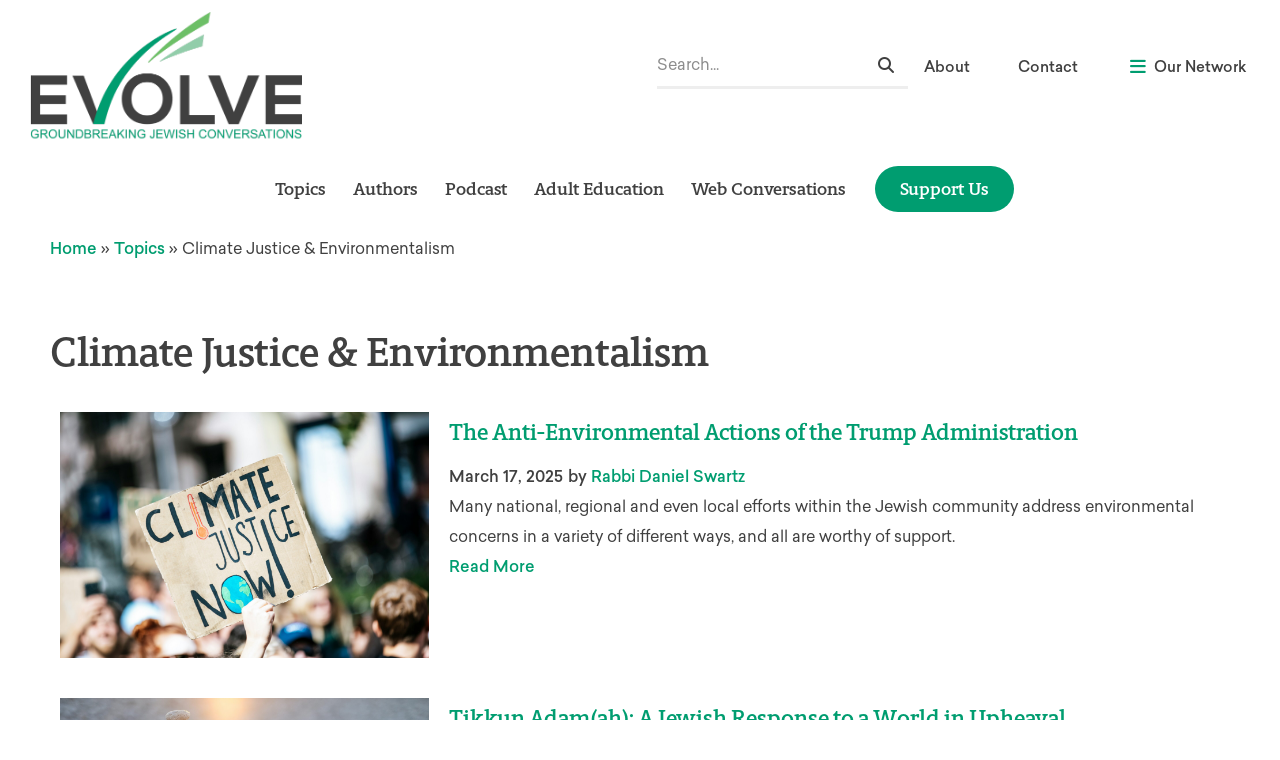

--- FILE ---
content_type: text/css
request_url: https://evolve.reconstructingjudaism.org/wp-content/uploads/sites/5/elementor/css/post-3.css?ver=1762743219
body_size: 1175
content:
.elementor-kit-3{--e-global-color-primary:#404040;--e-global-color-secondary:#009D70;--e-global-color-text:#404040;--e-global-color-accent:#6DBF67;--e-global-color-ee83011:#FFFFFF;--e-global-color-693daab:#000000;--e-global-color-a2499a4:#EEEEEE;--e-global-typography-primary-font-family:"Berlingske Slab";--e-global-typography-primary-font-weight:bold;--e-global-typography-secondary-font-family:"Sailec";--e-global-typography-secondary-font-weight:400;--e-global-typography-text-font-family:"Sailec";--e-global-typography-text-font-size:18px;--e-global-typography-text-font-weight:500;--e-global-typography-text-line-height:1.7em;--e-global-typography-accent-font-family:"Meltow Sans";--e-global-typography-accent-font-weight:500;--e-global-typography-9ef5fcc-font-family:"Sailec";--e-global-typography-9ef5fcc-font-size:16px;--e-global-typography-9ef5fcc-font-weight:500;color:var( --e-global-color-text );font-family:var( --e-global-typography-text-font-family ), Sans-serif;font-size:var( --e-global-typography-text-font-size );font-weight:var( --e-global-typography-text-font-weight );line-height:var( --e-global-typography-text-line-height );}.elementor-kit-3 button,.elementor-kit-3 input[type="button"],.elementor-kit-3 input[type="submit"],.elementor-kit-3 .elementor-button{background-color:var( --e-global-color-secondary );font-family:var( --e-global-typography-primary-font-family ), Sans-serif;font-weight:var( --e-global-typography-primary-font-weight );color:var( --e-global-color-ee83011 );border-style:solid;border-width:0px 0px 0px 0px;border-radius:48px 48px 48px 48px;}.elementor-kit-3 button:hover,.elementor-kit-3 button:focus,.elementor-kit-3 input[type="button"]:hover,.elementor-kit-3 input[type="button"]:focus,.elementor-kit-3 input[type="submit"]:hover,.elementor-kit-3 input[type="submit"]:focus,.elementor-kit-3 .elementor-button:hover,.elementor-kit-3 .elementor-button:focus{background-color:var( --e-global-color-accent );color:var( --e-global-color-ee83011 );}.elementor-kit-3 e-page-transition{background-color:#FFBC7D;}.elementor-kit-3 p{margin-bottom:1em;}.elementor-kit-3 a{color:var( --e-global-color-secondary );font-weight:600;}.elementor-kit-3 a:hover{color:var( --e-global-color-accent );}.elementor-kit-3 h1{color:var( --e-global-color-text );font-family:var( --e-global-typography-primary-font-family ), Sans-serif;font-weight:var( --e-global-typography-primary-font-weight );}.elementor-kit-3 h2{color:var( --e-global-color-text );font-family:var( --e-global-typography-primary-font-family ), Sans-serif;font-weight:var( --e-global-typography-primary-font-weight );}.elementor-kit-3 h3{color:var( --e-global-color-text );font-family:"Berlingske Slab", Sans-serif;font-size:1.4rem;font-weight:bold;}.elementor-kit-3 h4{color:var( --e-global-color-text );}.elementor-kit-3 label{font-family:var( --e-global-typography-text-font-family ), Sans-serif;font-size:var( --e-global-typography-text-font-size );font-weight:var( --e-global-typography-text-font-weight );line-height:var( --e-global-typography-text-line-height );}.elementor-section.elementor-section-boxed > .elementor-container{max-width:1200px;}.e-con{--container-max-width:1200px;}.elementor-widget:not(:last-child){margin-block-end:20px;}.elementor-element{--widgets-spacing:20px 20px;--widgets-spacing-row:20px;--widgets-spacing-column:20px;}{}h1.entry-title{display:var(--page-title-display);}.site-header .site-branding{flex-direction:column;align-items:stretch;}.site-header{padding-inline-end:0px;padding-inline-start:0px;}.site-footer .site-branding{flex-direction:column;align-items:stretch;}@media(max-width:1024px){.elementor-kit-3{--e-global-typography-text-font-size:17px;font-size:var( --e-global-typography-text-font-size );line-height:var( --e-global-typography-text-line-height );}.elementor-kit-3 label{font-size:var( --e-global-typography-text-font-size );line-height:var( --e-global-typography-text-line-height );}.elementor-section.elementor-section-boxed > .elementor-container{max-width:1024px;}.e-con{--container-max-width:1024px;}}@media(max-width:767px){.elementor-kit-3{--e-global-typography-text-font-size:16px;font-size:var( --e-global-typography-text-font-size );line-height:var( --e-global-typography-text-line-height );}.elementor-kit-3 label{font-size:var( --e-global-typography-text-font-size );line-height:var( --e-global-typography-text-line-height );}.elementor-section.elementor-section-boxed > .elementor-container{max-width:767px;}.e-con{--container-max-width:767px;}}/* Start custom CSS */.wp-block-file__button {
    background: var(--e-global-color-secondary);
    color: #fff !important;
}/* End custom CSS */
/* Start Custom Fonts CSS */@font-face {
	font-family: 'Berlingske Slab';
	font-style: normal;
	font-weight: bold;
	font-display: auto;
	src: url('https://www.reconstructingjudaism.org/wp-content/uploads/2022/03/Berlingske-DemiBold-008732-c4558c2da9c33cbbb21469ffb096d02b9a85d964.woff') format('woff');
}
@font-face {
	font-family: 'Berlingske Slab';
	font-style: italic;
	font-weight: bold;
	font-display: auto;
	src: url('https://www.reconstructingjudaism.org/wp-content/uploads/2022/03/Berlingske-DemiBold-Italic-008733-62dcd7ff09b7dc1d39e8eb147bd00ba1a97c93a4.woff') format('woff');
}
@font-face {
	font-family: 'Berlingske Slab';
	font-style: normal;
	font-weight: normal;
	font-display: auto;
	src: url('https://www.reconstructingjudaism.org/wp-content/uploads/2022/03/Berlingske-008741-f40037dd867701f77d2695cb94b99840e14f96a3.woff') format('woff');
}
@font-face {
	font-family: 'Berlingske Slab';
	font-style: italic;
	font-weight: normal;
	font-display: auto;
	src: url('https://www.reconstructingjudaism.org/wp-content/uploads/2022/03/Berlingske-Italic-008734-b7ca3168c071173c03a57f0a4806d10ed045319a.woff') format('woff');
}
/* End Custom Fonts CSS */
/* Start Custom Fonts CSS */@font-face {
	font-family: 'Sailec';
	font-style: normal;
	font-weight: 500;
	font-display: auto;
	src: url('https://www.reconstructingjudaism.org/wp-content/uploads/2022/03/Sailec-Regular.woff') format('woff'),
		url('https://www.reconstructingjudaism.org/wp-content/uploads/2022/03/Sailec-Regular.ttf') format('truetype');
}
@font-face {
	font-family: 'Sailec';
	font-style: italic;
	font-weight: 500;
	font-display: auto;
	src: url('https://www.reconstructingjudaism.org/wp-content/uploads/2022/03/Sailec-Regular-Italic.woff') format('woff'),
		url('https://www.reconstructingjudaism.org/wp-content/uploads/2022/03/Sailec-Regular-Italic.ttf') format('truetype');
}
@font-face {
	font-family: 'Sailec';
	font-style: normal;
	font-weight: 600;
	font-display: auto;
	src: url('https://www.reconstructingjudaism.org/wp-content/uploads/2022/03/Sailec-Medium.woff') format('woff'),
		url('https://www.reconstructingjudaism.org/wp-content/uploads/2022/03/Sailec-Medium.ttf') format('truetype');
}
@font-face {
	font-family: 'Sailec';
	font-style: italic;
	font-weight: 600;
	font-display: auto;
	src: url('https://www.reconstructingjudaism.org/wp-content/uploads/2022/03/Sailec-Medium-Italic.woff') format('woff'),
		url('https://www.reconstructingjudaism.org/wp-content/uploads/2022/03/Sailec-Medium-Italic.ttf') format('truetype');
}
@font-face {
	font-family: 'Sailec';
	font-style: normal;
	font-weight: 700;
	font-display: auto;
	src: url('https://www.reconstructingjudaism.org/wp-content/uploads/2022/03/Sailec-Bold.woff') format('woff'),
		url('https://www.reconstructingjudaism.org/wp-content/uploads/2022/03/Sailec-Bold.ttf') format('truetype');
}
@font-face {
	font-family: 'Sailec';
	font-style: italic;
	font-weight: 700;
	font-display: auto;
	src: url('https://www.reconstructingjudaism.org/wp-content/uploads/2022/03/Sailec-Bold-Italic.woff') format('woff'),
		url('https://www.reconstructingjudaism.org/wp-content/uploads/2022/03/Sailec-Bold-Italic.ttf') format('truetype');
}
@font-face {
	font-family: 'Sailec';
	font-style: normal;
	font-weight: 400;
	font-display: auto;
	src: url('https://www.reconstructingjudaism.org/wp-content/uploads/2022/03/Sailec-Light.woff') format('woff'),
		url('https://www.reconstructingjudaism.org/wp-content/uploads/2022/03/Sailec-Light.ttf') format('truetype');
}
@font-face {
	font-family: 'Sailec';
	font-style: italic;
	font-weight: 400;
	font-display: auto;
	src: url('https://www.reconstructingjudaism.org/wp-content/uploads/2022/03/Sailec-Light-Italic.woff') format('woff'),
		url('https://www.reconstructingjudaism.org/wp-content/uploads/2022/03/Sailec-Light-Italic.ttf') format('truetype');
}
/* End Custom Fonts CSS */
/* Start Custom Fonts CSS */@font-face {
	font-family: 'Meltow Sans';
	font-style: normal;
	font-weight: normal;
	font-display: auto;
	src: url('https://www.reconstructingjudaism.org/wp-content/uploads/2022/05/meltow-san-300-regular.ttf') format('truetype');
}
/* End Custom Fonts CSS */

--- FILE ---
content_type: text/css
request_url: https://evolve.reconstructingjudaism.org/wp-content/uploads/sites/5/elementor/css/post-1272.css?ver=1762743219
body_size: 2639
content:
.elementor-1272 .elementor-element.elementor-element-283d4193 > .elementor-container > .elementor-column > .elementor-widget-wrap{align-content:flex-start;align-items:flex-start;}.elementor-1272 .elementor-element.elementor-element-283d4193{padding:12px 30px 12px 30px;}.elementor-bc-flex-widget .elementor-1272 .elementor-element.elementor-element-b641ee7.elementor-column .elementor-widget-wrap{align-items:flex-start;}.elementor-1272 .elementor-element.elementor-element-b641ee7.elementor-column.elementor-element[data-element_type="column"] > .elementor-widget-wrap.elementor-element-populated{align-content:flex-start;align-items:flex-start;}.elementor-1272 .elementor-element.elementor-element-6a6758cc{text-align:left;}.elementor-1272 .elementor-element.elementor-element-6a6758cc img{height:130px;}.elementor-bc-flex-widget .elementor-1272 .elementor-element.elementor-element-4bcd4e7b.elementor-column .elementor-widget-wrap{align-items:center;}.elementor-1272 .elementor-element.elementor-element-4bcd4e7b.elementor-column.elementor-element[data-element_type="column"] > .elementor-widget-wrap.elementor-element-populated{align-content:center;align-items:center;}.elementor-1272 .elementor-element.elementor-element-4bcd4e7b.elementor-column > .elementor-widget-wrap{justify-content:flex-end;}.elementor-1272 .elementor-element.elementor-element-7aa7ceef > .elementor-container > .elementor-column > .elementor-widget-wrap{align-content:center;align-items:center;}.elementor-1272 .elementor-element.elementor-element-7aa7ceef{margin-top:10px;margin-bottom:30px;}.elementor-1272 .elementor-element.elementor-element-948267f > .elementor-widget-container{margin:0px 0px 0px 0px;padding:0px 0px 0px 0px;}.elementor-1272 .elementor-element.elementor-element-948267f .elementor-search-form__container{min-height:44px;}.elementor-1272 .elementor-element.elementor-element-948267f .elementor-search-form__submit{min-width:44px;--e-search-form-submit-text-color:var( --e-global-color-primary );background-color:var( --e-global-color-ee83011 );}body:not(.rtl) .elementor-1272 .elementor-element.elementor-element-948267f .elementor-search-form__icon{padding-left:calc(44px / 3);}body.rtl .elementor-1272 .elementor-element.elementor-element-948267f .elementor-search-form__icon{padding-right:calc(44px / 3);}.elementor-1272 .elementor-element.elementor-element-948267f .elementor-search-form__input, .elementor-1272 .elementor-element.elementor-element-948267f.elementor-search-form--button-type-text .elementor-search-form__submit{padding-left:calc(44px / 3);padding-right:calc(44px / 3);}.elementor-1272 .elementor-element.elementor-element-948267f input[type="search"].elementor-search-form__input{font-family:var( --e-global-typography-9ef5fcc-font-family ), Sans-serif;font-size:var( --e-global-typography-9ef5fcc-font-size );font-weight:var( --e-global-typography-9ef5fcc-font-weight );}.elementor-1272 .elementor-element.elementor-element-948267f .elementor-search-form__input,
					.elementor-1272 .elementor-element.elementor-element-948267f .elementor-search-form__icon,
					.elementor-1272 .elementor-element.elementor-element-948267f .elementor-lightbox .dialog-lightbox-close-button,
					.elementor-1272 .elementor-element.elementor-element-948267f .elementor-lightbox .dialog-lightbox-close-button:hover,
					.elementor-1272 .elementor-element.elementor-element-948267f.elementor-search-form--skin-full_screen input[type="search"].elementor-search-form__input{color:var( --e-global-color-text );fill:var( --e-global-color-text );}.elementor-1272 .elementor-element.elementor-element-948267f:not(.elementor-search-form--skin-full_screen) .elementor-search-form__container{background-color:var( --e-global-color-ee83011 );border-color:#EEEEEE;border-width:0px 0px 3px 0px;border-radius:0px;}.elementor-1272 .elementor-element.elementor-element-948267f.elementor-search-form--skin-full_screen input[type="search"].elementor-search-form__input{background-color:var( --e-global-color-ee83011 );border-color:#EEEEEE;border-width:0px 0px 3px 0px;border-radius:0px;}.elementor-1272 .elementor-element.elementor-element-948267f:not(.elementor-search-form--skin-full_screen) .elementor-search-form--focus .elementor-search-form__container{border-color:var( --e-global-color-secondary );}.elementor-1272 .elementor-element.elementor-element-948267f.elementor-search-form--skin-full_screen input[type="search"].elementor-search-form__input:focus{border-color:var( --e-global-color-secondary );}.elementor-1272 .elementor-element.elementor-element-eec79b0 .elementor-icon-list-items:not(.elementor-inline-items) .elementor-icon-list-item:not(:last-child){padding-bottom:calc(48px/2);}.elementor-1272 .elementor-element.elementor-element-eec79b0 .elementor-icon-list-items:not(.elementor-inline-items) .elementor-icon-list-item:not(:first-child){margin-top:calc(48px/2);}.elementor-1272 .elementor-element.elementor-element-eec79b0 .elementor-icon-list-items.elementor-inline-items .elementor-icon-list-item{margin-right:calc(48px/2);margin-left:calc(48px/2);}.elementor-1272 .elementor-element.elementor-element-eec79b0 .elementor-icon-list-items.elementor-inline-items{margin-right:calc(-48px/2);margin-left:calc(-48px/2);}body.rtl .elementor-1272 .elementor-element.elementor-element-eec79b0 .elementor-icon-list-items.elementor-inline-items .elementor-icon-list-item:after{left:calc(-48px/2);}body:not(.rtl) .elementor-1272 .elementor-element.elementor-element-eec79b0 .elementor-icon-list-items.elementor-inline-items .elementor-icon-list-item:after{right:calc(-48px/2);}.elementor-1272 .elementor-element.elementor-element-eec79b0 .elementor-icon-list-icon i{color:var( --e-global-color-secondary );transition:color 0.3s;}.elementor-1272 .elementor-element.elementor-element-eec79b0 .elementor-icon-list-icon svg{fill:var( --e-global-color-secondary );transition:fill 0.3s;}.elementor-1272 .elementor-element.elementor-element-eec79b0{--e-icon-list-icon-size:18px;--e-icon-list-icon-align:center;--e-icon-list-icon-margin:0 calc(var(--e-icon-list-icon-size, 1em) * 0.125);--icon-vertical-offset:0px;}.elementor-1272 .elementor-element.elementor-element-eec79b0 .elementor-icon-list-item > .elementor-icon-list-text, .elementor-1272 .elementor-element.elementor-element-eec79b0 .elementor-icon-list-item > a{font-family:"Sailec", Sans-serif;font-size:15px;font-weight:600;}.elementor-1272 .elementor-element.elementor-element-eec79b0 .elementor-icon-list-text{color:var( --e-global-color-text );transition:color 0.3s;}.elementor-1272 .elementor-element.elementor-element-14517265 > .elementor-widget-container{margin:0rem 0rem 1rem 0rem;}.elementor-1272 .elementor-element.elementor-element-14517265 .elementor-menu-toggle{margin:0 auto;}.elementor-1272 .elementor-element.elementor-element-14517265 .elementor-nav-menu .elementor-item{font-family:"Berlingske Slab", Sans-serif;font-size:1.1rem;font-weight:bold;}.elementor-1272 .elementor-element.elementor-element-14517265 .elementor-nav-menu--main .elementor-item{color:var( --e-global-color-text );fill:var( --e-global-color-text );padding-left:9px;padding-right:9px;}.elementor-1272 .elementor-element.elementor-element-14517265{--e-nav-menu-horizontal-menu-item-margin:calc( 18px / 2 );}.elementor-1272 .elementor-element.elementor-element-14517265 .elementor-nav-menu--main:not(.elementor-nav-menu--layout-horizontal) .elementor-nav-menu > li:not(:last-child){margin-bottom:18px;}.elementor-1272 .elementor-element.elementor-element-14517265 .elementor-nav-menu--dropdown{background-color:var( --e-global-color-secondary );}.elementor-1272 .elementor-element.elementor-element-14517265 .elementor-nav-menu--dropdown a:hover,
					.elementor-1272 .elementor-element.elementor-element-14517265 .elementor-nav-menu--dropdown a.elementor-item-active,
					.elementor-1272 .elementor-element.elementor-element-14517265 .elementor-nav-menu--dropdown a.highlighted{background-color:var( --e-global-color-accent );}.elementor-1272 .elementor-element.elementor-element-14517265 .elementor-nav-menu--dropdown a.elementor-item-active{background-color:#00000017;}.elementor-1272 .elementor-element.elementor-element-14517265 .elementor-nav-menu--dropdown .elementor-item, .elementor-1272 .elementor-element.elementor-element-14517265 .elementor-nav-menu--dropdown  .elementor-sub-item{font-family:"Sailec", Sans-serif;font-size:16px;font-weight:600;}.elementor-1272 .elementor-element.elementor-element-28b8be09 > .elementor-container > .elementor-column > .elementor-widget-wrap{align-content:flex-start;align-items:flex-start;}.elementor-1272 .elementor-element.elementor-element-28b8be09{padding:12px 30px 12px 30px;}.elementor-bc-flex-widget .elementor-1272 .elementor-element.elementor-element-730e0dd.elementor-column .elementor-widget-wrap{align-items:center;}.elementor-1272 .elementor-element.elementor-element-730e0dd.elementor-column.elementor-element[data-element_type="column"] > .elementor-widget-wrap.elementor-element-populated{align-content:center;align-items:center;}.elementor-1272 .elementor-element.elementor-element-730e0dd.elementor-column > .elementor-widget-wrap{justify-content:flex-end;}.elementor-1272 .elementor-element.elementor-element-341cf95a .elementor-menu-toggle{margin:0 auto;}.elementor-1272 .elementor-element.elementor-element-341cf95a .elementor-nav-menu .elementor-item{font-family:"Berlingske Slab", Sans-serif;font-size:1.1rem;font-weight:bold;}.elementor-1272 .elementor-element.elementor-element-341cf95a .elementor-nav-menu--main .elementor-item{color:var( --e-global-color-text );fill:var( --e-global-color-text );padding-left:9px;padding-right:9px;}.elementor-1272 .elementor-element.elementor-element-341cf95a{--e-nav-menu-horizontal-menu-item-margin:calc( 9px / 2 );}.elementor-1272 .elementor-element.elementor-element-341cf95a .elementor-nav-menu--main:not(.elementor-nav-menu--layout-horizontal) .elementor-nav-menu > li:not(:last-child){margin-bottom:9px;}.elementor-1272 .elementor-element.elementor-element-341cf95a .elementor-nav-menu--dropdown{background-color:var( --e-global-color-secondary );}.elementor-1272 .elementor-element.elementor-element-341cf95a .elementor-nav-menu--dropdown a:hover,
					.elementor-1272 .elementor-element.elementor-element-341cf95a .elementor-nav-menu--dropdown a.elementor-item-active,
					.elementor-1272 .elementor-element.elementor-element-341cf95a .elementor-nav-menu--dropdown a.highlighted{background-color:var( --e-global-color-accent );}.elementor-1272 .elementor-element.elementor-element-341cf95a .elementor-nav-menu--dropdown a.elementor-item-active{background-color:#00000017;}.elementor-1272 .elementor-element.elementor-element-341cf95a .elementor-nav-menu--dropdown .elementor-item, .elementor-1272 .elementor-element.elementor-element-341cf95a .elementor-nav-menu--dropdown  .elementor-sub-item{font-family:"Sailec", Sans-serif;font-size:16px;font-weight:600;}.elementor-1272 .elementor-element.elementor-element-4aa6d886 > .elementor-container > .elementor-column > .elementor-widget-wrap{align-content:flex-start;align-items:flex-start;}.elementor-1272 .elementor-element.elementor-element-4aa6d886{padding:12px 50px 12px 50px;}.elementor-bc-flex-widget .elementor-1272 .elementor-element.elementor-element-4afb61af.elementor-column .elementor-widget-wrap{align-items:flex-start;}.elementor-1272 .elementor-element.elementor-element-4afb61af.elementor-column.elementor-element[data-element_type="column"] > .elementor-widget-wrap.elementor-element-populated{align-content:flex-start;align-items:flex-start;}.elementor-1272 .elementor-element.elementor-element-4f35084c{text-align:left;}.elementor-bc-flex-widget .elementor-1272 .elementor-element.elementor-element-689ceafe.elementor-column .elementor-widget-wrap{align-items:center;}.elementor-1272 .elementor-element.elementor-element-689ceafe.elementor-column.elementor-element[data-element_type="column"] > .elementor-widget-wrap.elementor-element-populated{align-content:center;align-items:center;}.elementor-1272 .elementor-element.elementor-element-689ceafe.elementor-column > .elementor-widget-wrap{justify-content:flex-end;}.elementor-1272 .elementor-element.elementor-element-3c4daa6f .jet-mobile-menu__container .jet-mobile-menu__container-inner{background-color:var( --e-global-color-secondary );}.elementor-1272 .elementor-element.elementor-element-3c4daa6f .jet-mobile-menu__toggle .jet-mobile-menu__toggle-icon{color:var( --e-global-color-secondary );}.elementor-1272 .elementor-element.elementor-element-3c4daa6f .jet-mobile-menu__toggle .jet-mobile-menu__toggle-text{color:var( --e-global-color-secondary );font-family:"Sailec", Sans-serif;font-size:16px;font-weight:600;}.elementor-1272 .elementor-element.elementor-element-3c4daa6f .jet-mobile-menu__container .jet-mobile-menu__controls{padding:0px 0px 18px 0px;}.elementor-1272 .elementor-element.elementor-element-3c4daa6f .jet-mobile-menu__container .jet-mobile-menu__back i{color:var( --e-global-color-ee83011 );}.elementor-1272 .elementor-element.elementor-element-3c4daa6f .jet-mobile-menu__container .jet-mobile-menu__back svg{color:var( --e-global-color-ee83011 );}.elementor-1272 .elementor-element.elementor-element-3c4daa6f .jet-mobile-menu__container .jet-mobile-menu__back span{font-family:"Sailec", Sans-serif;font-size:16px;font-weight:600;}.elementor-1272 .elementor-element.elementor-element-3c4daa6f .jet-mobile-menu__breadcrumbs .breadcrumb-label{color:var( --e-global-color-ee83011 );font-family:"Sailec", Sans-serif;font-size:18px;font-weight:700;}.elementor-1272 .elementor-element.elementor-element-3c4daa6f .jet-mobile-menu__breadcrumbs .breadcrumb-divider{color:var( --e-global-color-accent );}.elementor-1272 .elementor-element.elementor-element-3c4daa6f .jet-mobile-menu__container{z-index:999;}.elementor-1272 .elementor-element.elementor-element-3c4daa6f .jet-mobile-menu-widget .jet-mobile-menu-cover{z-index:calc(999-1);}.elementor-1272 .elementor-element.elementor-element-3c4daa6f .jet-mobile-menu__item .jet-menu-icon{align-self:center;justify-content:center;color:#FFFFFF;}.elementor-1272 .elementor-element.elementor-element-3c4daa6f .jet-mobile-menu__item .jet-menu-label{font-family:"Sailec", Sans-serif;font-size:18px;font-weight:600;color:var( --e-global-color-ee83011 );}.elementor-1272 .elementor-element.elementor-element-3c4daa6f .jet-mobile-menu__item{padding:12px 0px 12px 0px;}.elementor-1272 .elementor-element.elementor-element-3c4daa6f .jet-mobile-menu__item .jet-menu-badge{align-self:flex-start;}.elementor-1272 .elementor-element.elementor-element-3c4daa6f .jet-mobile-menu__item .jet-menu-badge__inner{color:#FFFFFF;background-color:var( --e-global-color-accent );}.elementor-1272 .elementor-element.elementor-element-3c4daa6f .jet-mobile-menu__item .jet-dropdown-arrow{color:#FFFFFF;}.elementor-theme-builder-content-area{height:400px;}.elementor-location-header:before, .elementor-location-footer:before{content:"";display:table;clear:both;}@media(min-width:768px){.elementor-1272 .elementor-element.elementor-element-b641ee7{width:25%;}.elementor-1272 .elementor-element.elementor-element-4bcd4e7b{width:74.665%;}.elementor-1272 .elementor-element.elementor-element-4afb61af{width:25%;}.elementor-1272 .elementor-element.elementor-element-689ceafe{width:74.665%;}}@media(max-width:1024px) and (min-width:768px){.elementor-1272 .elementor-element.elementor-element-4afb61af{width:50%;}.elementor-1272 .elementor-element.elementor-element-689ceafe{width:50%;}}@media(max-width:1024px){.elementor-1272 .elementor-element.elementor-element-948267f input[type="search"].elementor-search-form__input{font-size:var( --e-global-typography-9ef5fcc-font-size );}.elementor-1272 .elementor-element.elementor-element-4aa6d886{padding:12px 12px 12px 12px;}.elementor-1272 .elementor-element.elementor-element-4f35084c img{height:130px;}}@media(max-width:767px){.elementor-1272 .elementor-element.elementor-element-283d4193{padding:12px 12px 12px 12px;}.elementor-1272 .elementor-element.elementor-element-b641ee7{width:75%;}.elementor-1272 .elementor-element.elementor-element-948267f input[type="search"].elementor-search-form__input{font-size:var( --e-global-typography-9ef5fcc-font-size );}.elementor-1272 .elementor-element.elementor-element-28b8be09{padding:12px 12px 12px 12px;}.elementor-1272 .elementor-element.elementor-element-4aa6d886{padding:12px 12px 12px 12px;}.elementor-1272 .elementor-element.elementor-element-4afb61af{width:70%;}.elementor-1272 .elementor-element.elementor-element-4afb61af.elementor-column > .elementor-widget-wrap{justify-content:flex-start;}.elementor-1272 .elementor-element.elementor-element-689ceafe{width:30%;}.elementor-1272 .elementor-element.elementor-element-3c4daa6f .jet-mobile-menu__toggle .jet-mobile-menu__toggle-icon i{font-size:21px;}.elementor-1272 .elementor-element.elementor-element-3c4daa6f .jet-mobile-menu__toggle .jet-mobile-menu__toggle-icon svg{width:21px;}.elementor-1272 .elementor-element.elementor-element-3c4daa6f .jet-mobile-menu__toggle .jet-mobile-menu__toggle-text{font-size:14px;}.elementor-1272 .elementor-element.elementor-element-3c4daa6f .jet-mobile-menu__container .jet-mobile-menu__back i{font-size:21px;}.elementor-1272 .elementor-element.elementor-element-3c4daa6f .jet-mobile-menu__container .jet-mobile-menu__back svg{width:21px;}.elementor-1272 .elementor-element.elementor-element-3c4daa6f .jet-mobile-menu__container .jet-mobile-menu__back span{font-size:14px;}.elementor-1272 .elementor-element.elementor-element-3c4daa6f .jet-mobile-menu__breadcrumbs .breadcrumb-label{font-size:18px;}.elementor-1272 .elementor-element.elementor-element-3c4daa6f .jet-mobile-menu__item .jet-menu-label{font-size:17px;}.elementor-1272 .elementor-element.elementor-element-3c4daa6f .jet-mobile-menu__item .jet-dropdown-arrow i{font-size:21px;}.elementor-1272 .elementor-element.elementor-element-3c4daa6f .jet-mobile-menu__item .jet-dropdown-arrow svg{width:21px;}}/* Start custom CSS for theme-site-logo, class: .elementor-element-6a6758cc */.elementor-1272 .elementor-element.elementor-element-6a6758cc img {
    width: auto;
    height: auto;
    max-height: 130px;
}/* End custom CSS */
/* Start custom CSS for search-form, class: .elementor-element-948267f */.elementor-1272 .elementor-element.elementor-element-948267f .elementor-search-form__input {
    padding-left: 0 !important;
}
/*.elementor-1272 .elementor-element.elementor-element-948267f .elementor-search-form__input {
    background: #fff !important;
    color: #444 !important;
    padding: 12px !important;
    font-size: 1.5rem !important;
    border-radius: 36px !important;
}

.elementor-lightbox .dialog-lightbox-close-button {
    top: 20px;
    right: 20px;
    font-size: 36px;
}*//* End custom CSS */
/* Start custom CSS for column, class: .elementor-element-5568345f */.elementor-1272 .elementor-element.elementor-element-5568345f .elementor-widget-wrap {
    display: flex;
    gap: 30px;
    padding: 0;
    align-items: center;
    justify-content: flex-end;
}
.elementor-1272 .elementor-element.elementor-element-5568345f .elementor-element {
    width: auto !important;
}
.elementor-1272 .elementor-element.elementor-element-5568345f .elementor-widget-search-form {
    margin-bottom: 0 !important;
    margin-right: 1rem;
}/* End custom CSS */
/* Start custom CSS for nav-menu, class: .elementor-element-14517265 */.elementor-1272 .elementor-element.elementor-element-14517265 .elementor-button {
    margin-left: 1rem;
    padding-left:1rem;
    padding-right:1rem;
}
.elementor-1272 .elementor-element.elementor-element-14517265 .elementor-button-link .elementor-item {
    color: #fff !important;
    margin-left: 0;
}

@media screen and (max-width: 1280px) {
    .elementor-1272 .elementor-element.elementor-element-14517265 {
        display: none;
    }
}/* End custom CSS */
/* Start custom CSS for section, class: .elementor-element-283d4193 */.elementor-1272 .elementor-element.elementor-element-283d4193 {
    margin: 0 auto;
    max-width: 1600px;
}/* End custom CSS */
/* Start custom CSS for nav-menu, class: .elementor-element-341cf95a */.elementor-1272 .elementor-element.elementor-element-341cf95a .elementor-button {
    margin-left: 1rem;
    padding-left:1rem;
    padding-right:1rem;
}
.elementor-1272 .elementor-element.elementor-element-341cf95a .elementor-button-link .elementor-item {
    color: #fff !important;
    margin-left: 0;
}

@media screen and (max-width: 1280px) {
    .elementor-1272 .elementor-element.elementor-element-341cf95a .sub-arrow {
        display: none !important;
    }
}/* End custom CSS */
/* Start custom CSS for section, class: .elementor-element-28b8be09 */.elementor-1272 .elementor-element.elementor-element-28b8be09 {
    margin: 0 auto;
    max-width: 1600px;
}
@media screen and (min-width: 1281px) {
    .elementor-1272 .elementor-element.elementor-element-28b8be09 {
        display: none;
    }
}/* End custom CSS */
/* Start custom CSS for theme-site-logo, class: .elementor-element-4f35084c */.elementor-1272 .elementor-element.elementor-element-4f35084c img {
    width: auto;
    height: auto;
    max-height: 130px;
}
@media screen and (max-width: 767px) {
    .elementor-1272 .elementor-element.elementor-element-4f35084c img {
    max-height: 90px;
}
}/* End custom CSS */
/* Start custom CSS for jet-mobile-menu, class: .elementor-element-3c4daa6f */.elementor-1272 .elementor-element.elementor-element-3c4daa6f .elementor-button-link a {
    color: #fff !important;
    margin-left: 0;
}/* End custom CSS */

--- FILE ---
content_type: text/css
request_url: https://evolve.reconstructingjudaism.org/wp-content/uploads/sites/5/elementor/css/post-1941.css?ver=1762743219
body_size: 1607
content:
.elementor-1941 .elementor-element.elementor-element-4c49ef56 > .elementor-container > .elementor-column > .elementor-widget-wrap{align-content:center;align-items:center;}.elementor-1941 .elementor-element.elementor-element-4c49ef56:not(.elementor-motion-effects-element-type-background), .elementor-1941 .elementor-element.elementor-element-4c49ef56 > .elementor-motion-effects-container > .elementor-motion-effects-layer{background-color:var( --e-global-color-a2499a4 );}.elementor-1941 .elementor-element.elementor-element-4c49ef56{transition:background 0.3s, border 0.3s, border-radius 0.3s, box-shadow 0.3s;margin-top:2rem;margin-bottom:0rem;padding:2rem 0rem 2rem 0rem;}.elementor-1941 .elementor-element.elementor-element-4c49ef56 > .elementor-background-overlay{transition:background 0.3s, border-radius 0.3s, opacity 0.3s;}.elementor-1941 .elementor-element.elementor-element-282575e > .elementor-widget-wrap > .elementor-widget:not(.elementor-widget__width-auto):not(.elementor-widget__width-initial):not(:last-child):not(.elementor-absolute){margin-bottom:0px;}.elementor-1941 .elementor-element.elementor-element-7e45e52e > .elementor-widget-container{margin:0px 0px 20px 0px;}.elementor-1941 .elementor-element.elementor-element-7e45e52e{text-align:left;}.elementor-1941 .elementor-element.elementor-element-7e45e52e img{max-width:280px;}.elementor-1941 .elementor-element.elementor-element-a9fa544{font-size:14px;line-height:1.5em;}.elementor-1941 .elementor-element.elementor-element-75e014ae > .elementor-widget-container{margin:0px 0px 0px 0px;padding:0px 0px 0px 0px;}.elementor-1941 .elementor-element.elementor-element-75e014ae{font-family:"Sailec", Sans-serif;font-size:16px;font-weight:500;line-height:1.5em;}.elementor-1941 .elementor-element.elementor-element-be7d256 > .elementor-widget-container{margin:0px 0px 20px 0px;}.elementor-1941 .elementor-element.elementor-element-be7d256{text-align:left;}.elementor-1941 .elementor-element.elementor-element-5b26af0a > .elementor-widget-container{margin:0px 0px 0px 0px;}.elementor-1941 .elementor-element.elementor-element-5b26af0a .elementor-icon-list-icon i{color:var( --e-global-color-primary );transition:color 0.3s;}.elementor-1941 .elementor-element.elementor-element-5b26af0a .elementor-icon-list-icon svg{fill:var( --e-global-color-primary );transition:fill 0.3s;}.elementor-1941 .elementor-element.elementor-element-5b26af0a{--e-icon-list-icon-size:14px;--icon-vertical-offset:0px;}.elementor-1941 .elementor-element.elementor-element-5b26af0a .elementor-icon-list-item > .elementor-icon-list-text, .elementor-1941 .elementor-element.elementor-element-5b26af0a .elementor-icon-list-item > a{font-family:"Sailec", Sans-serif;font-size:16px;font-weight:600;}.elementor-1941 .elementor-element.elementor-element-5b26af0a .elementor-icon-list-text{color:var( --e-global-color-primary );transition:color 0.3s;}.elementor-1941 .elementor-element.elementor-element-3aa62af5 > .elementor-widget-wrap > .elementor-widget:not(.elementor-widget__width-auto):not(.elementor-widget__width-initial):not(:last-child):not(.elementor-absolute){margin-bottom:30px;}.elementor-1941 .elementor-element.elementor-element-42f34dbe .elementor-field-group{padding-right:calc( 10px/2 );padding-left:calc( 10px/2 );margin-bottom:10px;}.elementor-1941 .elementor-element.elementor-element-42f34dbe .elementor-form-fields-wrapper{margin-left:calc( -10px/2 );margin-right:calc( -10px/2 );margin-bottom:-10px;}.elementor-1941 .elementor-element.elementor-element-42f34dbe .elementor-field-group.recaptcha_v3-bottomleft, .elementor-1941 .elementor-element.elementor-element-42f34dbe .elementor-field-group.recaptcha_v3-bottomright{margin-bottom:0;}body.rtl .elementor-1941 .elementor-element.elementor-element-42f34dbe .elementor-labels-inline .elementor-field-group > label{padding-left:0px;}body:not(.rtl) .elementor-1941 .elementor-element.elementor-element-42f34dbe .elementor-labels-inline .elementor-field-group > label{padding-right:0px;}body .elementor-1941 .elementor-element.elementor-element-42f34dbe .elementor-labels-above .elementor-field-group > label{padding-bottom:0px;}.elementor-1941 .elementor-element.elementor-element-42f34dbe .elementor-field-type-html{padding-bottom:0px;}.elementor-1941 .elementor-element.elementor-element-42f34dbe .elementor-field-group .elementor-field, .elementor-1941 .elementor-element.elementor-element-42f34dbe .elementor-field-subgroup label{font-family:"Sailec", Sans-serif;font-size:16px;font-weight:500;}.elementor-1941 .elementor-element.elementor-element-42f34dbe .elementor-field-group:not(.elementor-field-type-upload) .elementor-field:not(.elementor-select-wrapper){background-color:#ffffff;border-width:0px 0px 0px 0px;border-radius:35px 35px 35px 35px;}.elementor-1941 .elementor-element.elementor-element-42f34dbe .elementor-field-group .elementor-select-wrapper select{background-color:#ffffff;border-width:0px 0px 0px 0px;border-radius:35px 35px 35px 35px;}.elementor-1941 .elementor-element.elementor-element-42f34dbe .elementor-button{font-family:"Roboto", Sans-serif;font-size:16px;font-weight:500;}.elementor-1941 .elementor-element.elementor-element-42f34dbe .e-form__buttons__wrapper__button-next{color:#ffffff;}.elementor-1941 .elementor-element.elementor-element-42f34dbe .elementor-button[type="submit"]{color:#ffffff;}.elementor-1941 .elementor-element.elementor-element-42f34dbe .elementor-button[type="submit"] svg *{fill:#ffffff;}.elementor-1941 .elementor-element.elementor-element-42f34dbe .e-form__buttons__wrapper__button-previous{color:#ffffff;}.elementor-1941 .elementor-element.elementor-element-42f34dbe .e-form__buttons__wrapper__button-next:hover{color:#ffffff;}.elementor-1941 .elementor-element.elementor-element-42f34dbe .elementor-button[type="submit"]:hover{color:#ffffff;}.elementor-1941 .elementor-element.elementor-element-42f34dbe .elementor-button[type="submit"]:hover svg *{fill:#ffffff;}.elementor-1941 .elementor-element.elementor-element-42f34dbe .e-form__buttons__wrapper__button-previous:hover{color:#ffffff;}.elementor-1941 .elementor-element.elementor-element-42f34dbe{--e-form-steps-indicators-spacing:20px;--e-form-steps-indicator-padding:30px;--e-form-steps-indicator-inactive-secondary-color:#ffffff;--e-form-steps-indicator-active-secondary-color:#ffffff;--e-form-steps-indicator-completed-secondary-color:#ffffff;--e-form-steps-divider-width:1px;--e-form-steps-divider-gap:10px;}.elementor-1941 .elementor-element.elementor-element-5796b0d5 .elementor-icon-list-items:not(.elementor-inline-items) .elementor-icon-list-item:not(:last-child){padding-bottom:calc(30px/2);}.elementor-1941 .elementor-element.elementor-element-5796b0d5 .elementor-icon-list-items:not(.elementor-inline-items) .elementor-icon-list-item:not(:first-child){margin-top:calc(30px/2);}.elementor-1941 .elementor-element.elementor-element-5796b0d5 .elementor-icon-list-items.elementor-inline-items .elementor-icon-list-item{margin-right:calc(30px/2);margin-left:calc(30px/2);}.elementor-1941 .elementor-element.elementor-element-5796b0d5 .elementor-icon-list-items.elementor-inline-items{margin-right:calc(-30px/2);margin-left:calc(-30px/2);}body.rtl .elementor-1941 .elementor-element.elementor-element-5796b0d5 .elementor-icon-list-items.elementor-inline-items .elementor-icon-list-item:after{left:calc(-30px/2);}body:not(.rtl) .elementor-1941 .elementor-element.elementor-element-5796b0d5 .elementor-icon-list-items.elementor-inline-items .elementor-icon-list-item:after{right:calc(-30px/2);}.elementor-1941 .elementor-element.elementor-element-5796b0d5 .elementor-icon-list-icon i{color:var( --e-global-color-text );transition:color 0.3s;}.elementor-1941 .elementor-element.elementor-element-5796b0d5 .elementor-icon-list-icon svg{fill:var( --e-global-color-text );transition:fill 0.3s;}.elementor-1941 .elementor-element.elementor-element-5796b0d5{--e-icon-list-icon-size:24px;--icon-vertical-offset:0px;}.elementor-1941 .elementor-element.elementor-element-5796b0d5 .elementor-icon-list-text{color:var( --e-global-color-text );transition:color 0.3s;}.elementor-1941 .elementor-element.elementor-element-6e284aa1 .elementor-icon-list-items:not(.elementor-inline-items) .elementor-icon-list-item:not(:last-child){padding-bottom:calc(30px/2);}.elementor-1941 .elementor-element.elementor-element-6e284aa1 .elementor-icon-list-items:not(.elementor-inline-items) .elementor-icon-list-item:not(:first-child){margin-top:calc(30px/2);}.elementor-1941 .elementor-element.elementor-element-6e284aa1 .elementor-icon-list-items.elementor-inline-items .elementor-icon-list-item{margin-right:calc(30px/2);margin-left:calc(30px/2);}.elementor-1941 .elementor-element.elementor-element-6e284aa1 .elementor-icon-list-items.elementor-inline-items{margin-right:calc(-30px/2);margin-left:calc(-30px/2);}body.rtl .elementor-1941 .elementor-element.elementor-element-6e284aa1 .elementor-icon-list-items.elementor-inline-items .elementor-icon-list-item:after{left:calc(-30px/2);}body:not(.rtl) .elementor-1941 .elementor-element.elementor-element-6e284aa1 .elementor-icon-list-items.elementor-inline-items .elementor-icon-list-item:after{right:calc(-30px/2);}.elementor-1941 .elementor-element.elementor-element-6e284aa1 .elementor-icon-list-icon i{color:var( --e-global-color-text );transition:color 0.3s;}.elementor-1941 .elementor-element.elementor-element-6e284aa1 .elementor-icon-list-icon svg{fill:var( --e-global-color-text );transition:fill 0.3s;}.elementor-1941 .elementor-element.elementor-element-6e284aa1{--e-icon-list-icon-size:24px;--icon-vertical-offset:0px;}.elementor-1941 .elementor-element.elementor-element-6e284aa1 .elementor-icon-list-text{color:var( --e-global-color-text );transition:color 0.3s;}.elementor-1941 .elementor-element.elementor-element-466a8317 > .elementor-container > .elementor-column > .elementor-widget-wrap{align-content:center;align-items:center;}.elementor-1941 .elementor-element.elementor-element-466a8317:not(.elementor-motion-effects-element-type-background), .elementor-1941 .elementor-element.elementor-element-466a8317 > .elementor-motion-effects-container > .elementor-motion-effects-layer{background-color:var( --e-global-color-a2499a4 );}.elementor-1941 .elementor-element.elementor-element-466a8317{transition:background 0.3s, border 0.3s, border-radius 0.3s, box-shadow 0.3s;margin-top:0px;margin-bottom:0px;padding:0rem 0rem 0rem 0rem;}.elementor-1941 .elementor-element.elementor-element-466a8317 > .elementor-background-overlay{transition:background 0.3s, border-radius 0.3s, opacity 0.3s;}.elementor-1941 .elementor-element.elementor-element-61989291{text-align:right;color:#999999;font-family:"Sailec", Sans-serif;font-size:13px;font-weight:500;line-height:20px;}.elementor-1941 .elementor-element.elementor-element-126d3103 > .elementor-widget-container{margin:0px 0px 0px 0px;padding:0px 0px 0px 0px;}.elementor-1941 .elementor-element.elementor-element-126d3103{text-align:left;color:#999999;font-family:"Sailec", Sans-serif;font-size:13px;font-weight:500;line-height:20px;}.elementor-theme-builder-content-area{height:400px;}.elementor-location-header:before, .elementor-location-footer:before{content:"";display:table;clear:both;}@media(max-width:767px){.elementor-1941 .elementor-element.elementor-element-61989291{text-align:center;}.elementor-1941 .elementor-element.elementor-element-126d3103{text-align:center;}}/* Start custom CSS for text-editor, class: .elementor-element-75e014ae */.elementor-1941 .elementor-element.elementor-element-75e014ae a {
    color: #404040;
}/* End custom CSS */
/* Start custom CSS for form, class: .elementor-element-42f34dbe */@media screen and (min-width: 1024px) {
    .elementor-1941 .elementor-element.elementor-element-42f34dbe .elementor-form-fields-wrapper {
    flex-wrap: nowrap;
}
}
@media screen and (min-width: 1024px) {
    .elementor-1941 .elementor-element.elementor-element-42f34dbe .elementor-form-fields-wrapper > div {
    flex-basis: 33%;
    }
}/* End custom CSS */
/* Start custom CSS for text-editor, class: .elementor-element-61989291 */.elementor-1941 .elementor-element.elementor-element-61989291 .copyright-symbol {
    display: inline-block;
    position:relative;
    top:3px;
    font-size: 19px;
    height:14px;
    overflow: hidden;
}/* End custom CSS */
/* Start custom CSS for text-editor, class: .elementor-element-126d3103 */.elementor-1941 .elementor-element.elementor-element-126d3103 p {
    margin-bottom: 0;
}
.elementor-1941 .elementor-element.elementor-element-126d3103 a {
    color: inherit;
}/* End custom CSS */

--- FILE ---
content_type: text/css
request_url: https://evolve.reconstructingjudaism.org/wp-content/uploads/sites/5/elementor/css/post-2062.css?ver=1762743594
body_size: 440
content:
.elementor-2062 .elementor-element.elementor-element-11224de5{margin-top:3rem;margin-bottom:3rem;}.elementor-2062 .elementor-element.elementor-element-3191dcf > .elementor-widget-container > .jet-listing-grid > .jet-listing-grid__items{--columns:1;}.elementor-2062 .elementor-element.elementor-element-4a99094 .jet-filters-pagination__link, .elementor-2062 .elementor-element.elementor-element-4a99094 .jet-filters-pagination__dots{font-family:"Sailec", Sans-serif;font-size:18px;font-weight:600;line-height:1.7em;}.elementor-2062 .elementor-element.elementor-element-4a99094 .jet-filters-pagination__link{color:var( --e-global-color-secondary );padding:10px 10px 10px 10px;}.elementor-2062 .elementor-element.elementor-element-4a99094 .jet-filters-pagination__dots{color:var( --e-global-color-secondary );padding:10px 10px 10px 10px;}.elementor-2062 .elementor-element.elementor-element-4a99094 .jet-filters-pagination__link:hover{color:var( --e-global-color-accent );}.elementor-2062 .elementor-element.elementor-element-4a99094 .jet-filters-pagination__current .jet-filters-pagination__link{color:var( --e-global-color-primary );}.elementor-2062 .elementor-element.elementor-element-4a99094 .jet-filters-pagination__item{margin-right:calc(6px/2);margin-left:calc(6px/2);margin-top:calc(6px/2);margin-bottom:calc(6px/2);}.elementor-2062 .elementor-element.elementor-element-4a99094 .jet-filters-pagination{margin-right:calc(-6px/2);margin-left:calc(-6px/2);margin-top:calc(-6px/2);margin-bottom:calc(-6px/2);justify-content:center;}.elementor-2062 .elementor-element.elementor-element-4a99094 .jet-filters-pagination__load-more{order:initial;}@media(max-width:1024px){.elementor-2062 .elementor-element.elementor-element-4a99094 .jet-filters-pagination__link, .elementor-2062 .elementor-element.elementor-element-4a99094 .jet-filters-pagination__dots{font-size:17px;}}@media(max-width:767px){.elementor-2062 .elementor-element.elementor-element-4a99094 .jet-filters-pagination__link, .elementor-2062 .elementor-element.elementor-element-4a99094 .jet-filters-pagination__dots{font-size:16px;}}/* Start custom CSS for global, class: .elementor-global-2211 */.elementor-2062 .elementor-element.elementor-global-2211 {
    font-size: 1rem;
}/* End custom CSS */
/* Start Custom Fonts CSS */@font-face {
	font-family: 'Sailec';
	font-style: normal;
	font-weight: 500;
	font-display: auto;
	src: url('https://www.reconstructingjudaism.org/wp-content/uploads/2022/03/Sailec-Regular.woff') format('woff'),
		url('https://www.reconstructingjudaism.org/wp-content/uploads/2022/03/Sailec-Regular.ttf') format('truetype');
}
@font-face {
	font-family: 'Sailec';
	font-style: italic;
	font-weight: 500;
	font-display: auto;
	src: url('https://www.reconstructingjudaism.org/wp-content/uploads/2022/03/Sailec-Regular-Italic.woff') format('woff'),
		url('https://www.reconstructingjudaism.org/wp-content/uploads/2022/03/Sailec-Regular-Italic.ttf') format('truetype');
}
@font-face {
	font-family: 'Sailec';
	font-style: normal;
	font-weight: 600;
	font-display: auto;
	src: url('https://www.reconstructingjudaism.org/wp-content/uploads/2022/03/Sailec-Medium.woff') format('woff'),
		url('https://www.reconstructingjudaism.org/wp-content/uploads/2022/03/Sailec-Medium.ttf') format('truetype');
}
@font-face {
	font-family: 'Sailec';
	font-style: italic;
	font-weight: 600;
	font-display: auto;
	src: url('https://www.reconstructingjudaism.org/wp-content/uploads/2022/03/Sailec-Medium-Italic.woff') format('woff'),
		url('https://www.reconstructingjudaism.org/wp-content/uploads/2022/03/Sailec-Medium-Italic.ttf') format('truetype');
}
@font-face {
	font-family: 'Sailec';
	font-style: normal;
	font-weight: 700;
	font-display: auto;
	src: url('https://www.reconstructingjudaism.org/wp-content/uploads/2022/03/Sailec-Bold.woff') format('woff'),
		url('https://www.reconstructingjudaism.org/wp-content/uploads/2022/03/Sailec-Bold.ttf') format('truetype');
}
@font-face {
	font-family: 'Sailec';
	font-style: italic;
	font-weight: 700;
	font-display: auto;
	src: url('https://www.reconstructingjudaism.org/wp-content/uploads/2022/03/Sailec-Bold-Italic.woff') format('woff'),
		url('https://www.reconstructingjudaism.org/wp-content/uploads/2022/03/Sailec-Bold-Italic.ttf') format('truetype');
}
@font-face {
	font-family: 'Sailec';
	font-style: normal;
	font-weight: 400;
	font-display: auto;
	src: url('https://www.reconstructingjudaism.org/wp-content/uploads/2022/03/Sailec-Light.woff') format('woff'),
		url('https://www.reconstructingjudaism.org/wp-content/uploads/2022/03/Sailec-Light.ttf') format('truetype');
}
@font-face {
	font-family: 'Sailec';
	font-style: italic;
	font-weight: 400;
	font-display: auto;
	src: url('https://www.reconstructingjudaism.org/wp-content/uploads/2022/03/Sailec-Light-Italic.woff') format('woff'),
		url('https://www.reconstructingjudaism.org/wp-content/uploads/2022/03/Sailec-Light-Italic.ttf') format('truetype');
}
/* End Custom Fonts CSS */

--- FILE ---
content_type: text/css
request_url: https://evolve.reconstructingjudaism.org/wp-content/uploads/sites/5/elementor/css/post-2068.css?ver=1762743595
body_size: 410
content:
.elementor-2068 .elementor-element.elementor-element-70d122d > .elementor-widget-wrap > .elementor-widget:not(.elementor-widget__width-auto):not(.elementor-widget__width-initial):not(:last-child):not(.elementor-absolute){margin-bottom:0px;}.elementor-2068 .elementor-element.elementor-element-52530c1 .jet-listing-dynamic-link__link{align-self:flex-start;line-height:1.2em;flex-direction:row;}.elementor-2068 .elementor-element.elementor-element-52530c1 .jet-listing-dynamic-link__icon{order:1;}.elementor-2068 .elementor-element.elementor-element-bae53d7 .elementor-icon-list-items:not(.elementor-inline-items) .elementor-icon-list-item:not(:last-child){padding-bottom:calc(5px/2);}.elementor-2068 .elementor-element.elementor-element-bae53d7 .elementor-icon-list-items:not(.elementor-inline-items) .elementor-icon-list-item:not(:first-child){margin-top:calc(5px/2);}.elementor-2068 .elementor-element.elementor-element-bae53d7 .elementor-icon-list-items.elementor-inline-items .elementor-icon-list-item{margin-right:calc(5px/2);margin-left:calc(5px/2);}.elementor-2068 .elementor-element.elementor-element-bae53d7 .elementor-icon-list-items.elementor-inline-items{margin-right:calc(-5px/2);margin-left:calc(-5px/2);}body.rtl .elementor-2068 .elementor-element.elementor-element-bae53d7 .elementor-icon-list-items.elementor-inline-items .elementor-icon-list-item:after{left:calc(-5px/2);}body:not(.rtl) .elementor-2068 .elementor-element.elementor-element-bae53d7 .elementor-icon-list-items.elementor-inline-items .elementor-icon-list-item:after{right:calc(-5px/2);}.elementor-2068 .elementor-element.elementor-element-bae53d7 .elementor-icon-list-icon i{transition:color 0.3s;}.elementor-2068 .elementor-element.elementor-element-bae53d7 .elementor-icon-list-icon svg{transition:fill 0.3s;}.elementor-2068 .elementor-element.elementor-element-bae53d7{--e-icon-list-icon-size:14px;--icon-vertical-offset:0px;}.elementor-2068 .elementor-element.elementor-element-bae53d7 .elementor-icon-list-item > .elementor-icon-list-text, .elementor-2068 .elementor-element.elementor-element-bae53d7 .elementor-icon-list-item > a{font-family:"Sailec", Sans-serif;font-size:16px;font-weight:600;}.elementor-2068 .elementor-element.elementor-element-bae53d7 .elementor-icon-list-text{transition:color 0.3s;}.elementor-2068 .elementor-element.elementor-element-5d0be12 .jet-listing-dynamic-field__content{font-family:var( --e-global-typography-9ef5fcc-font-family ), Sans-serif;font-size:var( --e-global-typography-9ef5fcc-font-size );font-weight:var( --e-global-typography-9ef5fcc-font-weight );text-align:left;}.elementor-2068 .elementor-element.elementor-element-5d0be12 .jet-listing-dynamic-field .jet-listing-dynamic-field__inline-wrap{width:auto;}.elementor-2068 .elementor-element.elementor-element-5d0be12 .jet-listing-dynamic-field .jet-listing-dynamic-field__content{width:auto;}.elementor-2068 .elementor-element.elementor-element-5d0be12 .jet-listing-dynamic-field{justify-content:flex-start;}.elementor-2068 .elementor-element.elementor-element-761e5c2 .jet-listing-dynamic-link__link{align-self:flex-start;font-family:"Sailec", Sans-serif;font-size:16px;font-weight:600;flex-direction:row;}.elementor-2068 .elementor-element.elementor-element-761e5c2 .jet-listing-dynamic-link__icon{order:1;}@media(min-width:768px){.elementor-2068 .elementor-element.elementor-element-6472f9b{width:33%;}.elementor-2068 .elementor-element.elementor-element-70d122d{width:67%;}}@media(max-width:1024px){.elementor-2068 .elementor-element.elementor-element-5d0be12 .jet-listing-dynamic-field__content{font-size:var( --e-global-typography-9ef5fcc-font-size );}}@media(max-width:767px){.elementor-2068 .elementor-element.elementor-element-5d0be12 .jet-listing-dynamic-field__content{font-size:var( --e-global-typography-9ef5fcc-font-size );}}/* Start custom CSS for icon-list, class: .elementor-element-bae53d7 */.rj-author-icon-name a {
    display: inline !important;
}/* End custom CSS */

--- FILE ---
content_type: text/css
request_url: https://evolve.reconstructingjudaism.org/wp-content/uploads/sites/5/elementor/css/post-1559.css?ver=1762743219
body_size: 716
content:
.elementor-1559 .elementor-element.elementor-element-644a1a80{text-align:center;}.elementor-1559 .elementor-element.elementor-element-644a1a80 .elementor-heading-title{font-family:"Meltow Sans", Sans-serif;font-size:24px;font-weight:500;color:var( --e-global-color-ee83011 );}.elementor-1559 .elementor-element.elementor-element-58843793 > .elementor-container > .elementor-column > .elementor-widget-wrap{align-content:flex-end;align-items:flex-end;}.elementor-1559 .elementor-element.elementor-element-58843793{padding:3rem 0rem 3rem 0rem;}.elementor-1559 .elementor-element.elementor-element-4ee63ec{text-align:left;}.elementor-1559 .elementor-element.elementor-element-78e778c2{text-align:left;}.elementor-1559 .elementor-element.elementor-element-246d1af5{text-align:left;}.elementor-1559 .elementor-element.elementor-element-6e5b254 > .elementor-widget-wrap > .elementor-widget:not(.elementor-widget__width-auto):not(.elementor-widget__width-initial):not(:last-child):not(.elementor-absolute){margin-bottom:10px;}.elementor-1559 .elementor-element.elementor-element-7360483b .elementor-heading-title{color:var( --e-global-color-ee83011 );}.elementor-1559 .elementor-element.elementor-element-53221ba9{color:#FFFFFF;font-family:var( --e-global-typography-9ef5fcc-font-family ), Sans-serif;font-size:var( --e-global-typography-9ef5fcc-font-size );font-weight:var( --e-global-typography-9ef5fcc-font-weight );}.elementor-1559 .elementor-element.elementor-element-1448d9c4{--spacer-size:50px;}.elementor-1559 .elementor-element.elementor-element-1026f86e .elementor-heading-title{color:var( --e-global-color-ee83011 );}.elementor-1559 .elementor-element.elementor-element-71700168{color:#FFFFFF;font-family:var( --e-global-typography-9ef5fcc-font-family ), Sans-serif;font-size:var( --e-global-typography-9ef5fcc-font-size );font-weight:var( --e-global-typography-9ef5fcc-font-weight );}.elementor-1559 .elementor-element.elementor-element-ef04506 > .elementor-widget-wrap > .elementor-widget:not(.elementor-widget__width-auto):not(.elementor-widget__width-initial):not(:last-child):not(.elementor-absolute){margin-bottom:10px;}.elementor-1559 .elementor-element.elementor-element-27b131e7 .elementor-heading-title{color:var( --e-global-color-ee83011 );}.elementor-1559 .elementor-element.elementor-element-a318db5{font-family:var( --e-global-typography-9ef5fcc-font-family ), Sans-serif;font-size:var( --e-global-typography-9ef5fcc-font-size );font-weight:var( --e-global-typography-9ef5fcc-font-weight );}.elementor-1559 .elementor-element.elementor-element-1b244e60{--spacer-size:50px;}.elementor-1559 .elementor-element.elementor-element-5b3f22c5 .elementor-heading-title{color:var( --e-global-color-ee83011 );}.elementor-1559 .elementor-element.elementor-element-24222643{color:#FFFFFF;font-family:var( --e-global-typography-9ef5fcc-font-family ), Sans-serif;font-size:var( --e-global-typography-9ef5fcc-font-size );font-weight:var( --e-global-typography-9ef5fcc-font-weight );}.elementor-1559 .elementor-element.elementor-element-cccdcc5 > .elementor-widget-wrap > .elementor-widget:not(.elementor-widget__width-auto):not(.elementor-widget__width-initial):not(:last-child):not(.elementor-absolute){margin-bottom:10px;}.elementor-1559 .elementor-element.elementor-element-223e2bb7 .elementor-heading-title{color:var( --e-global-color-ee83011 );}.elementor-1559 .elementor-element.elementor-element-24e3fe42{color:#FFFFFF;font-family:var( --e-global-typography-9ef5fcc-font-family ), Sans-serif;font-size:var( --e-global-typography-9ef5fcc-font-size );font-weight:var( --e-global-typography-9ef5fcc-font-weight );}#elementor-popup-modal-1559 .dialog-widget-content{animation-duration:0.25s;background-color:var( --e-global-color-secondary );}#elementor-popup-modal-1559 .dialog-message{width:100vw;height:100vh;align-items:center;}#elementor-popup-modal-1559{justify-content:center;align-items:center;}#elementor-popup-modal-1559 .dialog-close-button{display:flex;font-size:36px;}#elementor-popup-modal-1559 .dialog-close-button i{color:var( --e-global-color-ee83011 );}#elementor-popup-modal-1559 .dialog-close-button svg{fill:var( --e-global-color-ee83011 );}#elementor-popup-modal-1559 .dialog-close-button:hover i{color:var( --e-global-color-accent );}@media(max-width:1024px){.elementor-1559 .elementor-element.elementor-element-53221ba9{font-size:var( --e-global-typography-9ef5fcc-font-size );}.elementor-1559 .elementor-element.elementor-element-71700168{font-size:var( --e-global-typography-9ef5fcc-font-size );}.elementor-1559 .elementor-element.elementor-element-a318db5{font-size:var( --e-global-typography-9ef5fcc-font-size );}.elementor-1559 .elementor-element.elementor-element-24222643{font-size:var( --e-global-typography-9ef5fcc-font-size );}.elementor-1559 .elementor-element.elementor-element-24e3fe42{font-size:var( --e-global-typography-9ef5fcc-font-size );}}@media(max-width:767px){.elementor-1559 .elementor-element.elementor-element-53221ba9{font-size:var( --e-global-typography-9ef5fcc-font-size );}.elementor-1559 .elementor-element.elementor-element-71700168{font-size:var( --e-global-typography-9ef5fcc-font-size );}.elementor-1559 .elementor-element.elementor-element-a318db5{font-size:var( --e-global-typography-9ef5fcc-font-size );}.elementor-1559 .elementor-element.elementor-element-24222643{font-size:var( --e-global-typography-9ef5fcc-font-size );}.elementor-1559 .elementor-element.elementor-element-24e3fe42{font-size:var( --e-global-typography-9ef5fcc-font-size );}}/* Start custom CSS for image, class: .elementor-element-4ee63ec */.elementor-1559 .elementor-element.elementor-element-4ee63ec img {
    max-height: 100px;
    width: auto;
}/* End custom CSS */
/* Start custom CSS for image, class: .elementor-element-78e778c2 */.elementor-1559 .elementor-element.elementor-element-78e778c2 img {
    max-height: 100px;
    width: auto;
}/* End custom CSS */
/* Start custom CSS for image, class: .elementor-element-246d1af5 */.elementor-1559 .elementor-element.elementor-element-246d1af5 img {
    max-height: 100px;
    width: auto;
}/* End custom CSS */
/* Start custom CSS for text-editor, class: .elementor-element-53221ba9 */.elementor-1559 .elementor-element.elementor-element-53221ba9 a {
    color: #fff;
    font-weight: 500;
}/* End custom CSS */
/* Start custom CSS for text-editor, class: .elementor-element-71700168 */.elementor-1559 .elementor-element.elementor-element-71700168 a {
    color: #fff;
    font-weight: 500;
}/* End custom CSS */
/* Start custom CSS for text-editor, class: .elementor-element-a318db5 */.elementor-1559 .elementor-element.elementor-element-a318db5 a {
    color: #fff;
    font-weight: 500;
}/* End custom CSS */
/* Start custom CSS for text-editor, class: .elementor-element-24222643 */.elementor-1559 .elementor-element.elementor-element-24222643 a {
    color: #fff;
    font-weight: 500;
}/* End custom CSS */
/* Start custom CSS for text-editor, class: .elementor-element-24e3fe42 */.elementor-1559 .elementor-element.elementor-element-24e3fe42 a {
    color: #fff;
    font-weight: 500;
}/* End custom CSS */
/* Start custom CSS */.jet-mega-menu.jet-mega-menu--layout-vertical .jet-mega-menu-list .jet-mega-menu-item__desc {
    margin-top:6px;
    font-size: 70%;
    line-height:1.2;
}/* End custom CSS */

--- FILE ---
content_type: text/css
request_url: https://evolve.reconstructingjudaism.org/wp-content/uploads/sites/5/elementor/css/post-6642.css?ver=1762743220
body_size: 870
content:
.elementor-6642 .elementor-element.elementor-element-65d53085{padding:5rem 0rem 1rem 0rem;}.elementor-6642 .elementor-element.elementor-element-7db05058 > .elementor-widget-container{padding:0px 0px 0px 0px;}.elementor-6642 .elementor-element.elementor-element-7db05058{text-align:center;}.elementor-6642 .elementor-element.elementor-element-7db05058 .elementor-heading-title{font-family:"Meltow Sans", Sans-serif;font-size:42px;font-weight:500;color:var( --e-global-color-ee83011 );}.elementor-6642 .elementor-element.elementor-element-3479bc33 > .elementor-container > .elementor-column > .elementor-widget-wrap{align-content:flex-start;align-items:flex-start;}.elementor-6642 .elementor-element.elementor-element-3479bc33 > .elementor-container{max-width:900px;}.elementor-6642 .elementor-element.elementor-element-3479bc33{padding:1rem 0rem 0rem 0rem;}.elementor-6642 .elementor-element.elementor-element-6ff30e0{text-align:left;}.elementor-6642 .elementor-element.elementor-element-3ba5cdf0{color:var( --e-global-color-ee83011 );font-family:"Sailec", Sans-serif;font-size:16px;font-weight:500;line-height:1.2em;}.elementor-6642 .elementor-element.elementor-element-65703687{text-align:left;}.elementor-6642 .elementor-element.elementor-element-548d4358{color:var( --e-global-color-ee83011 );font-family:"Sailec", Sans-serif;font-size:16px;font-weight:500;line-height:1.2em;}.elementor-6642 .elementor-element.elementor-element-65d6b987 > .elementor-container > .elementor-column > .elementor-widget-wrap{align-content:flex-end;align-items:flex-end;}.elementor-6642 .elementor-element.elementor-element-65d6b987 > .elementor-container{max-width:900px;}.elementor-6642 .elementor-element.elementor-element-65d6b987{padding:0rem 0rem 0rem 0rem;}.elementor-6642 .elementor-element.elementor-element-790f6fd6{text-align:left;}.elementor-6642 .elementor-element.elementor-element-7d202215{color:var( --e-global-color-ee83011 );font-family:"Sailec", Sans-serif;font-size:16px;font-weight:500;line-height:1.2em;}.elementor-6642 .elementor-element.elementor-element-4973fd16{text-align:left;}.elementor-6642 .elementor-element.elementor-element-f944694{color:var( --e-global-color-ee83011 );font-family:"Sailec", Sans-serif;font-size:16px;font-weight:500;line-height:1.2em;}.elementor-6642 .elementor-element.elementor-element-2a8c513a > .elementor-container{max-width:900px;}.elementor-6642 .elementor-element.elementor-element-2a8c513a, .elementor-6642 .elementor-element.elementor-element-2a8c513a > .elementor-background-overlay{border-radius:0px 0px 0px 0px;}.elementor-6642 .elementor-element.elementor-element-2a8c513a{padding:3rem 0rem 0rem 0rem;}.elementor-6642 .elementor-element.elementor-element-5ab6bf8f > .elementor-widget-wrap > .elementor-widget:not(.elementor-widget__width-auto):not(.elementor-widget__width-initial):not(:last-child):not(.elementor-absolute){margin-bottom:10px;}.elementor-6642 .elementor-element.elementor-element-691515c .elementor-heading-title{color:var( --e-global-color-ee83011 );}.elementor-6642 .elementor-element.elementor-element-6f645e8{font-family:"Sailec", Sans-serif;font-size:16px;font-weight:500;line-height:1.2em;}.elementor-6642 .elementor-element.elementor-element-5836a3b1 > .elementor-widget-wrap > .elementor-widget:not(.elementor-widget__width-auto):not(.elementor-widget__width-initial):not(:last-child):not(.elementor-absolute){margin-bottom:10px;}.elementor-6642 .elementor-element.elementor-element-2f393695 .elementor-heading-title{color:var( --e-global-color-ee83011 );}.elementor-6642 .elementor-element.elementor-element-7980ed59{font-family:"Sailec", Sans-serif;font-size:16px;font-weight:500;line-height:1.2em;}.elementor-6642 .elementor-element.elementor-element-41b10fc2 > .elementor-widget-wrap > .elementor-widget:not(.elementor-widget__width-auto):not(.elementor-widget__width-initial):not(:last-child):not(.elementor-absolute){margin-bottom:10px;}.elementor-6642 .elementor-element.elementor-element-7d096389 .elementor-heading-title{color:var( --e-global-color-ee83011 );}.elementor-6642 .elementor-element.elementor-element-38029eaf{font-family:"Sailec", Sans-serif;font-size:16px;font-weight:500;line-height:1.2em;}.elementor-6642 .elementor-element.elementor-element-26966dcb > .elementor-container{max-width:900px;}.elementor-6642 .elementor-element.elementor-element-26966dcb{padding:1rem 0rem 5rem 0rem;}.elementor-6642 .elementor-element.elementor-element-166c117e > .elementor-widget-wrap > .elementor-widget:not(.elementor-widget__width-auto):not(.elementor-widget__width-initial):not(:last-child):not(.elementor-absolute){margin-bottom:10px;}.elementor-6642 .elementor-element.elementor-element-20161fd7 .elementor-heading-title{color:var( --e-global-color-ee83011 );}.elementor-6642 .elementor-element.elementor-element-54ccd753{font-family:"Sailec", Sans-serif;font-size:16px;font-weight:500;line-height:1.2em;}.elementor-6642 .elementor-element.elementor-element-3377314b > .elementor-widget-wrap > .elementor-widget:not(.elementor-widget__width-auto):not(.elementor-widget__width-initial):not(:last-child):not(.elementor-absolute){margin-bottom:10px;}.elementor-6642 .elementor-element.elementor-element-525b8514 .elementor-heading-title{color:var( --e-global-color-ee83011 );}.elementor-6642 .elementor-element.elementor-element-713d2974{font-family:"Sailec", Sans-serif;font-size:16px;font-weight:500;line-height:1.2em;}.elementor-6642 .elementor-element.elementor-element-1e895697 > .elementor-widget-wrap > .elementor-widget:not(.elementor-widget__width-auto):not(.elementor-widget__width-initial):not(:last-child):not(.elementor-absolute){margin-bottom:10px;}#elementor-popup-modal-6642 .dialog-widget-content{animation-duration:0.25s;background-color:var( --e-global-color-secondary );}#elementor-popup-modal-6642 .dialog-message{width:100vw;height:100vh;align-items:center;}#elementor-popup-modal-6642{justify-content:center;align-items:center;}#elementor-popup-modal-6642 .dialog-close-button{display:flex;font-size:36px;}#elementor-popup-modal-6642 .dialog-close-button i{color:var( --e-global-color-ee83011 );}#elementor-popup-modal-6642 .dialog-close-button svg{fill:var( --e-global-color-ee83011 );}#elementor-popup-modal-6642 .dialog-close-button:hover i{color:var( --e-global-color-accent );}@media(max-width:767px){.elementor-6642 .elementor-element.elementor-element-7db05058 .elementor-heading-title{font-size:24px;}}/* Start custom CSS for image, class: .elementor-element-6ff30e0 */.elementor-6642 .elementor-element.elementor-element-6ff30e0 img {
    max-height: 100px;
    width: auto;
}/* End custom CSS */
/* Start custom CSS for text-editor, class: .elementor-element-3ba5cdf0 */.elementor-6642 .elementor-element.elementor-element-3ba5cdf0 a {
    color: #fff;
    font-weight: 500;
}/* End custom CSS */
/* Start custom CSS for image, class: .elementor-element-65703687 */.elementor-6642 .elementor-element.elementor-element-65703687 img {
    max-height: 100px;
    width: auto;
}/* End custom CSS */
/* Start custom CSS for text-editor, class: .elementor-element-548d4358 */.elementor-6642 .elementor-element.elementor-element-548d4358 a {
    color: #fff;
    font-weight: 500;
}/* End custom CSS */
/* Start custom CSS for image, class: .elementor-element-790f6fd6 */.elementor-6642 .elementor-element.elementor-element-790f6fd6 img {
    max-height: 120px;
    width: auto;
}/* End custom CSS */
/* Start custom CSS for text-editor, class: .elementor-element-7d202215 */.elementor-6642 .elementor-element.elementor-element-7d202215 a {
    color: #fff;
    font-weight: 500;
}/* End custom CSS */
/* Start custom CSS for image, class: .elementor-element-4973fd16 */.elementor-6642 .elementor-element.elementor-element-4973fd16 img {
    max-height: 100px;
    width: auto;
}/* End custom CSS */
/* Start custom CSS for text-editor, class: .elementor-element-f944694 */.elementor-6642 .elementor-element.elementor-element-f944694 a {
    color: #fff;
    font-weight: 500;
}/* End custom CSS */
/* Start custom CSS for text-editor, class: .elementor-element-6f645e8 */.elementor-6642 .elementor-element.elementor-element-6f645e8 a {
    color: #fff;
    font-weight: 500;
}/* End custom CSS */
/* Start custom CSS for text-editor, class: .elementor-element-7980ed59 */.elementor-6642 .elementor-element.elementor-element-7980ed59 a {
    color: #fff;
    font-weight: 500;
}/* End custom CSS */
/* Start custom CSS for text-editor, class: .elementor-element-38029eaf */.elementor-6642 .elementor-element.elementor-element-38029eaf a {
    color: #fff;
    font-weight: 500;
}/* End custom CSS */
/* Start custom CSS for text-editor, class: .elementor-element-54ccd753 */.elementor-6642 .elementor-element.elementor-element-54ccd753 a {
    color: #fff;
    font-weight: 500;
}/* End custom CSS */
/* Start custom CSS for text-editor, class: .elementor-element-713d2974 */.elementor-6642 .elementor-element.elementor-element-713d2974 a {
    color: #fff;
    font-weight: 500;
}/* End custom CSS */
/* Start custom CSS */.jet-mega-menu.jet-mega-menu--layout-vertical .jet-mega-menu-list .jet-mega-menu-item__desc {
    margin-top:6px;
    font-size: 70%;
    line-height:1.2;
}
#elementor-popup-modal-6642 .dialog-message {
    align-items: safe center;
}/* End custom CSS */